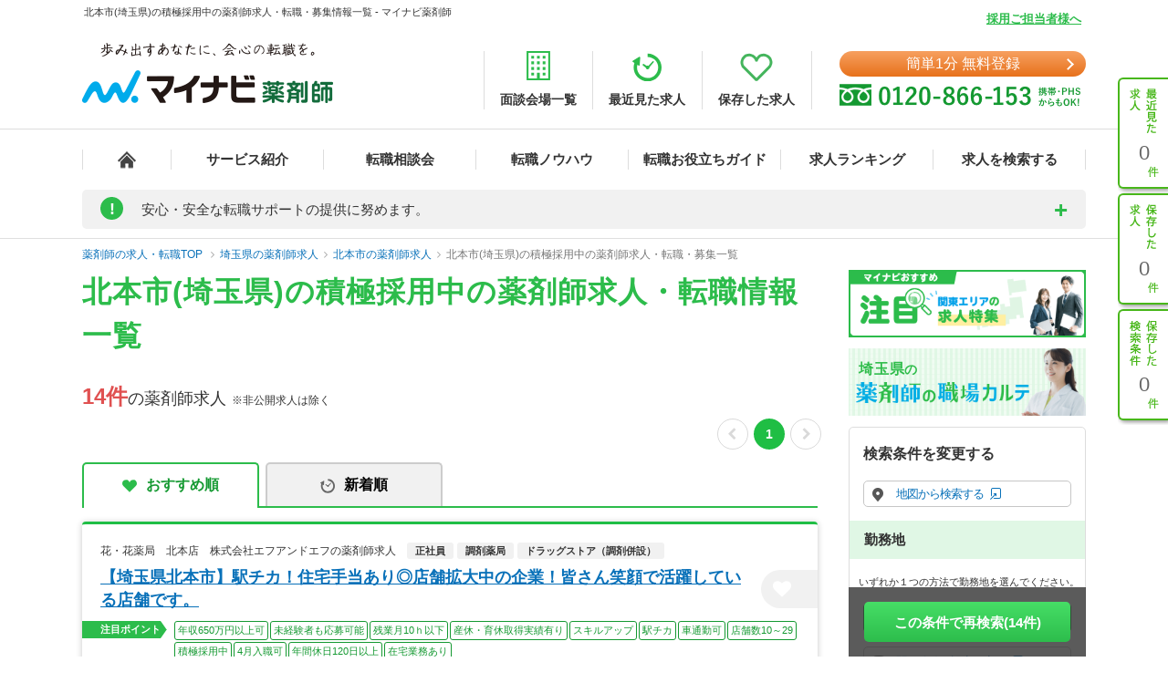

--- FILE ---
content_type: application/javascript
request_url: https://pharma.mynavi.jp/src/r_pc/js/result_pc.js
body_size: 1076
content:
$(function () {
    var pagetop = $('.float-button a');

    pagetop.click(function () {
        $('.select_content.search-submit a.btn_type07.search_button').trigger('click');
    });
    
    $('.select_content.search-submit a.btn_type07.search_button').on('click', function(){
        $('#search-area').addClass('is-search');
    })

    $("#navScroll-change-up").click(function () {
        $('#search-area').addClass('is-search');
        $("body").removeClass("fade");
        $("body").removeClass("fade2");
        $('body').addClass('fade');
        setTimeout(function () {
            $('body').addClass('fade2');
        }, 5000);
        $('body,html').animate({
            scrollTop: $("#search-area").offset().top - 70
        }, 900);
        return false;
    });

    $(document).on('transitionend','body.fade2',function(){
        $('#search-area').removeClass('is-search');
    })
    
    
    $(document).click(function (e) {
        $("body").removeClass("fade");
        $("body").removeClass("fade2");

        var isClickSearchButton = $(e.target).closest('a.btn_type07.search_button').length;
        if (isClickSearchButton) {
            return;
        }
        $('#search-area').removeClass('is-search');
    });
    // $("#search-area").click(function (e) {
    //     e.stopPropagation();
    // });

    $(window).scroll(function () {

        // 追従ヘッダー削除
        $(".navScroll").removeClass("active");

        // フローディングボタンではない「この条件で再検索」の位置を計算し、フローディングボタンではない「この条件で再検索 」以下にスクロールされているか
        if ($(".search_button").length && $(this).scrollTop() > $(".search_button").offset().top - $(window).outerHeight()) { 
            $(".float-button").removeClass("show");
            $(".navScroll").addClass("show");

        // 「検索条件を変更する」の位置を計算し「検索条件を変更する」以下にスクロールされているか
        } else if ($("#search-area").length && $(this).scrollTop() > $("#search-area").offset().top - $(window).outerHeight() + 76) { 
            $(".float-button").addClass("show");
            $(".navScroll").removeClass("show");
        } else {
            $(".float-button").removeClass("show");
            $(".navScroll").removeClass("show");
        }
    });
    
    $(".checkbox-wrap, .select_note, .btn_type06, .search-textbox, .search_button").click(function () {
        $("body").removeClass("fade");
        $("body").removeClass("fade2");
    });

    $('body,html').on('wheel', function() {
        $(this).stop()
    });

    $(window).trigger('scroll');
});
